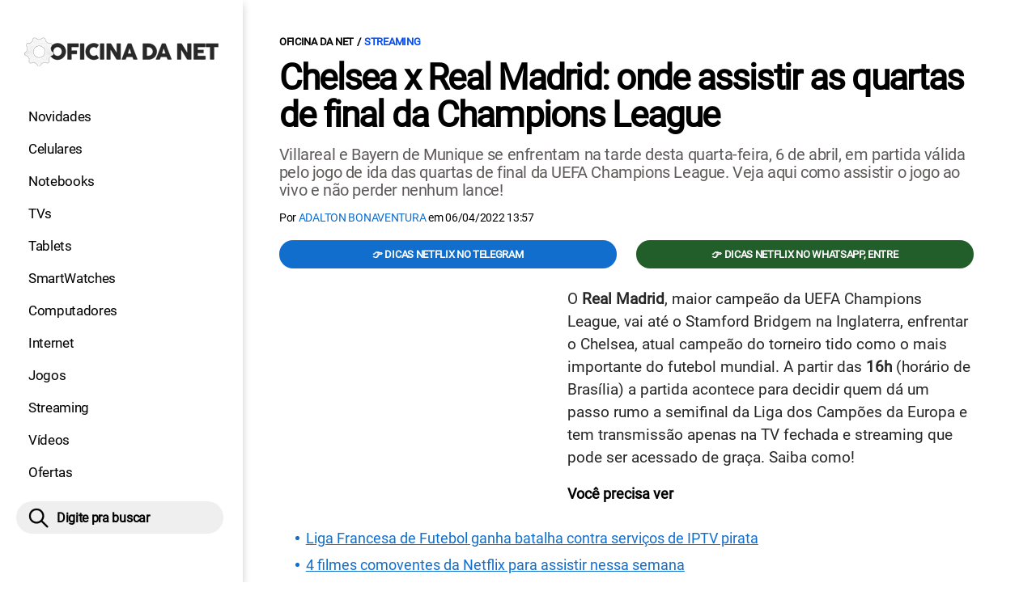

--- FILE ---
content_type: text/html; charset=UTF-8
request_url: https://www.oficinadanet.com.br/entretenimento/40461-chelsea-real-madrid-onde-assistir-champions-league
body_size: 10309
content:
<!DOCTYPE html>
<html lang="pt-BR">
    
        <head>
        <title>Chelsea x Real Madrid: onde assistir as quartas de final da Champions League</title>
        <meta charset="utf-8"><meta name="robots" content="noindex, nofollow">
        <meta name="description" content="Villareal e Bayern de Munique se enfrentam na tarde desta quarta-feira, 6 de abril, em partida válida pelo jogo de ida das quartas de final da UEFA Champions League. Veja aqui como assistir o jogo ao vivo e não perder nenhum lance!" />
        <meta name="keywords" content="Chelsea,Real Madrid,Champions LEague,entretenimento,futebol,Globo,Space,HBO Max,UEFA,streaming" />
        <meta name="viewport" content="width=device-width, initial-scale=1.0">
        <meta name="theme-color" content="#000">
        <meta property="fb:pages" content="276140207603" />
        <meta property="fb:app_id" content="209309632417494" />
        <link rel="manifest" href="https://www.oficinadanet.com.br/manifest.json">
        <link rel="alternate" type="application/rss+xml" title="Chelsea x Real Madrid: onde assistir as quartas de final da Champions League" href="https://www.oficinadanet.com.br/rss/geral" />
        <link rel="canonical" href="https://www.oficinadanet.com.br/entretenimento/40461-chelsea-real-madrid-onde-assistir-champions-league" />
        <link rel="icon" type="image/png" sizes="96x96" href="https://www.oficinadanet.com.br/template/imagem/logo/logo-96.png">
        <link rel="icon" type="image/png" sizes="48x48" href="https://www.oficinadanet.com.br/template/imagem/logo/logo-48.png">
        <link rel="icon" type="image/png" sizes="32x32" href="https://www.oficinadanet.com.br/template/imagem/logo/logo-32.png">
        <link rel="icon" type="image/png" sizes="16x16" href="https://www.oficinadanet.com.br/template/imagem/logo/logo-16.png"><meta property="og:image" content="https://www.oficinadanet.com.br/imagens/post/40461/chamada-chelsea-real-madrid.jpg" /><meta property="og:image:width" content="1400" /><meta property="og:image:height" content="788" /><meta property="og:image:alt" content="Chelsea x Real Madrid: onde assistir as quartas de final da Champions League" /><link rel="preconnect" href="https://www.googletagmanager.com"><link rel="preconnect" href="https://fonts.gstatic.com"><link rel="preconnect" href="https://fonts.googleapis.com"><link rel="preconnect" href="https://tm.jsuol.com.br"><link rel="preconnect" href="https://securepubads.g.doubleclick.net"><link rel="preconnect" href="https://c.amazon-adsystem.com"><link rel="preconnect" href="https://ajax.googleapis.com"><link rel="preconnect" href="https://analytics.google.com"><link rel="preconnect" href="https://www.googleadservices.com"><link rel="preconnect" href="https://i.ytimg.com"><link rel="preload" href="https://www.oficinadanet.com.br/template/m3/font/roboto/KFOmCnqEu92Fr1Mu4mxK.woff2" as="font" type="font/woff2" crossorigin>
            <script>
                const applicationServerKey = 'BJX8Rw2npfApIhpWy-3hPGZvdvdHECD4FLbylmtWsMgyUDgsOeP8R5K5E0SxCWxQ21rYmG7basOHXlDande8OgY';                
            </script><link rel="stylesheet preload" as="style" href="https://www.oficinadanet.com.br/template/css/style.css?v=5.76.2.45" ><link rel="stylesheet preload" as="style" href="https://www.oficinadanet.com.br/template/css/menu-site.css?v=5.76.2.45" ><link rel="stylesheet preload" as="style" href="https://www.oficinadanet.com.br/template/css/grid.css?v=5.76.2.45" ><link rel="stylesheet preload" as="style" href="https://www.oficinadanet.com.br/template/css/lista.css?v=5.76.2.45" ><link rel="stylesheet preload" as="style" href="https://www.oficinadanet.com.br/template/css/post.css?v=5.76.2.45" ><link rel="stylesheet preload" as="style" href="https://www.oficinadanet.com.br/template/m3/css/blc-related.css?v=5.76.2.45" ><link rel="stylesheet preload" as="style" href="https://www.oficinadanet.com.br/template/m3/css/pop-web-push.css?v=5.76.2.45" >
        <script>
            var tempoReload         = 1800;
            var currentUser         = null;
            var popUserDataText     = "Utilizamos cookies essenciais e tecnologias semelhantes de acordo com nossa <a href='https://www.oficinadanet.com.br/privacidade'>Política de Privacidade</a> e, ao continuar navegando, você concorda com estas condições.";
            var googletag           = googletag || {};
            
            googletag.cmd           = googletag.cmd || [];

            const siteName          = "Oficina da Net";
            const siteUrl           = "https://www.oficinadanet.com.br";
            const siteAuth          = "https://www.oficinadanet.com.br/auth";
            const siteApi           = "https://api.oficinadanet.com.br";
            const appId             = 4;
            const ajax_url          = "https://www.oficinadanet.com.br/ajax_oficina.php";
            const load_ico          = '<span class="load-ico"></span>';
            const searchPlaceholder = "Pesquise por notícias, reviews, smartphones";
            const searchPartnerPub  = "partner-pub-5305121862343092:6284145173";
        </script>
            <script>
                const m3Targeting = "entretenimento";
            </script>
            <!-- Google Tag Manager -->
            <script>
                document.addEventListener('DOMContentLoaded', function() {
                    setTimeout(function(){
                        (function(w,d,s,l,i){w[l]=w[l]||[];w[l].push({'gtm.start':
                        new Date().getTime(),event:'gtm.js'});var f=d.getElementsByTagName(s)[0],
                        j=d.createElement(s),dl=l!='dataLayer'?'&l='+l:'';j.async=true;
                        //j.src='https://www.googletagmanager.com/gtm.js?id='+i+dl;
                        j.setAttribute('data-src', 'https://www.googletagmanager.com/gtm.js?id='+i+dl);
                        f.parentNode.insertBefore(j,f);
                        })(window,document,'script','dataLayer','GTM-M3W2PSQ');
                    }, 0);
                });
            </script>
            <!-- End Google Tag Manager -->
            <script defer data-src="https://www.oficinadanet.com.br/template/m3/js/lazy/post.js?v=4.40.7.54"></script><script async data-src="https://www.oficinadanet.com.br/template/m3/js/lazy/webpush.js?v=4.40.7.54"></script><script async data-src="https://www.oficinadanet.com.br/template/m3/js/lazy/utils.js?v=4.40.7.54"></script><script async data-src="https://www.oficinadanet.com.br/template/m3/js/script.js?v=4.40.7.54"></script><script async data-src="https://www.oficinadanet.com.br/template/js/lazy/script.js?v=4.40.7.54"></script><script async data-src="https://tm.jsuol.com.br/modules/external/admanager/oficina_da_net_ads.js"></script>
            <script>
                (() => {
                    let loadEvents = totalScripts = totalScriptsCarregados = {};
                    let runSetAttrSrcScript = true;

                    function attrScriptCarregado(element, tipo = undefined) {
                        totalScriptsCarregados['full']++;
                        if (tipo != undefined) {
                            totalScriptsCarregados[tipo]++;
                            if (totalScripts[tipo] == totalScriptsCarregados[tipo]) {
                                window.dispatchEvent(loadEvents[tipo]);
                            }
                        }
                        if (totalScripts['full'] == totalScriptsCarregados['full']) {
                            window.dispatchEvent(loadEvents['full']);
                        }
                    }

                    function setAttrSrcScriptNormal(element) {
                        element.onload = () => {
                            attrScriptCarregado(element, 'async');
                        };
                        element.setAttribute('src', element.getAttribute('data-src'));
                    }

                    function setAttrSrcScriptDefer(element) {
                        return new Promise((resolve, reject) => {
                            element.onload = () => {
                                attrScriptCarregado(element);
                                resolve(element);
                            };
                            element.setAttribute('src', element.getAttribute('data-src'));
                        });
                    }

                    async function setAttrSrcScript() {
                        if (runSetAttrSrcScript == true) {

                            loadEvents = {
                                async: new Event('lazyLoadScript'),
                                full: new Event('lazyLoadScriptFull')
                            };
        
                            totalScripts = {
                                async: document.querySelectorAll('script[data-src]:not([defer])').length,
                                full: document.querySelectorAll('script[data-src]:not([defer])').length + document.querySelectorAll('script[data-src][defer]').length
                            };

                            totalScriptsCarregados = {
                                async: 0,
                                full: 0
                            };
                            
                            runSetAttrSrcScript = false;
                            let arrayScripts = document.querySelectorAll('script[data-src]:not([defer])');
                            for (let i = 0; i < arrayScripts.length; i++) {
                                setAttrSrcScriptNormal(arrayScripts[i]);
                            }
                            let arrayScriptsDefer = document.querySelectorAll('script[data-src][defer]');
                            for (let i = 0; i < arrayScriptsDefer.length; i++) {
                                let element = arrayScriptsDefer[i];
                                await setAttrSrcScriptDefer(element);
                            }
                        }
                    }

                    window.addEventListener('mousemove', setAttrSrcScript);
                    window.addEventListener('focus', setAttrSrcScript);
                    window.addEventListener('scroll', setAttrSrcScript);
                    window.addEventListener('touchstart', setAttrSrcScript);
                    window.addEventListener('touchmove', setAttrSrcScript);
                })();
            </script>
    <script type="text/javascript">
        (function () {
            window.universal_variable = window.universal_variable || {};
            window.universal_variable.dfp = window.universal_variable.dfp || {};
            window.uolads = window.uolads || [];
        })();
    </script>
    <script type="text/javascript" data-src="//tm.jsuol.com.br/uoltm.js?id=ve3wwj" async></script>
    
    <!-- Google tag (gtag.js) -->
    <script async src="https://www.googletagmanager.com/gtag/js?id=AW-17534174776">
    </script>
    <script>
      window.dataLayer = window.dataLayer || [];
      function gtag(){dataLayer.push(arguments);}
      gtag("js", new Date());

      gtag("config", "AW-17534174776");
    </script>
    
            <script type="application/ld+json">
                {"@context":"https://schema.org/","@graph":[{"@type":"Organization","@id":"https://www.oficinadanet.com.br#organization","name":"Oficina da Net","url":"https://www.oficinadanet.com.br","logo":{"@type":"ImageObject","@id":"https://www.oficinadanet.com.br#logo","url":"https://www.oficinadanet.com.br/template/imagem/logo/logo-256.png","width":256,"height":256,"caption":"Oficina da Net"},"image":{"@id":"https://www.oficinadanet.com.br#logo"},"sameAs":["https://www.facebook.com/oficinadanet","https://twitter.com/OficinadaNet","https://www.instagram.com/oficinadanetoficial","https://www.youtube.com/oficinadanet"]},{"@type":"WebSite","@id":"https://www.oficinadanet.com.br#website","name":"Oficina da Net","url":"https://www.oficinadanet.com.br","publisher":{"@id":"https://www.oficinadanet.com.br#organization"},"potentialAction":{"@type":"SearchAction","target":"https://www.oficinadanet.com.br/index.php?acao=busca&q={search_term_string}","query-input":"required name=search_term_string"}},{"@type":"ImageObject","@id":"https://www.oficinadanet.com.br/entretenimento/40461-chelsea-real-madrid-onde-assistir-champions-league#primaryimage","inLanguage":"pt-BR","url":"https://www.oficinadanet.com.br/imagens/post/40461/chamada-chelsea-real-madrid.jpg","contentUrl":"https://www.oficinadanet.com.br/imagens/post/40461/chamada-chelsea-real-madrid.jpg","width":1400,"height":788},{"@type":"WebPage","@id":"https://www.oficinadanet.com.br/entretenimento/40461-chelsea-real-madrid-onde-assistir-champions-league#webpage","name":"Chelsea x Real Madrid: onde assistir as quartas de final da Champions League","url":"https://www.oficinadanet.com.br/entretenimento/40461-chelsea-real-madrid-onde-assistir-champions-league","inLanguage":"pt-BR","isPartOf":{"@id":"https://www.oficinadanet.com.br#website"},"primaryImageOfPage":{"@id":"https://www.oficinadanet.com.br/entretenimento/40461-chelsea-real-madrid-onde-assistir-champions-league#primaryimage"}},{"@type":"BreadcrumbList","@id":"https://www.oficinadanet.com.br/entretenimento/40461-chelsea-real-madrid-onde-assistir-champions-league#breadcrumb","itemListElement":[[{"@type":"ListItem","position":0,"item":{"@type":"WebPage","@id":"https://www.oficinadanet.com.br","url":"https://www.oficinadanet.com.br","name":"Oficina da Net"}},{"@type":"ListItem","position":1,"item":{"@type":"WebPage","@id":"https://www.oficinadanet.com.br/entretenimento","url":"https://www.oficinadanet.com.br/entretenimento","name":"Streaming"}}]]},{"@type":"NewsArticle","@id":"https://www.oficinadanet.com.br/entretenimento/40461-chelsea-real-madrid-onde-assistir-champions-league#article","articleSection":"Streaming","isPartOf":{"@id":"https://www.oficinadanet.com.br/entretenimento/40461-chelsea-real-madrid-onde-assistir-champions-league#webpage"},"mainEntityOfPage":"https://www.oficinadanet.com.br/entretenimento/40461-chelsea-real-madrid-onde-assistir-champions-league#webpage","publisher":{"@id":"https://www.oficinadanet.com.br#organization"},"headline":"Chelsea x Real Madrid: onde assistir as quartas de final da Champions League","image":{"@type":"ImageObject","url":"https://www.oficinadanet.com.br/imagens/post/40461/chamada-chelsea-real-madrid.jpg","width":1400,"height":788},"datePublished":"2022-04-06T13:57:00-03:00","dateModified":"2022-04-06T13:57:00-03:00","alternativeHeadline":"Chelsea x Real Madrid: onde assistir as quartas de final da Champions League","thumbnailUrl":"https://www.oficinadanet.com.br/imagens/post/40461/chamada-chelsea-real-madrid.jpg","author":{"@type":"Person","@id":"https://www.oficinadanet.com.br/sobre/adalton-bonaventura#author","name":"Adalton Bonaventura","description":"Jornalista especializado em tecnologia h\u00e1 cerca de 14 anos, escreve textos, mat\u00e9rias, artigos, colunas, reviews e cobertura de eventos. Tem expertise em smartphones, notebooks, aplicativos e IPTV. Jornalista registrado sob n\u00ba 0023105/MG. ","url":"https://www.oficinadanet.com.br/sobre/adalton-bonaventura","sameAs":["https://www.facebook.com/dalton.souza.3154","https://www.twitter.com/eubonatech","https://www.instagram.com/eubonatech"],"image":{"@type":"ImageObject","@id":"https://www.oficinadanet.com.br#personlogo","url":"https://www.oficinadanet.com.br/imagens/adm_usuario/4367/adalton-3.jpg","caption":"Adalton Bonaventura"}},"description":"Villareal e Bayern de Munique se enfrentam na tarde desta quarta-feira, 6 de abril, em partida v\u00e1lida pelo jogo de ida das quartas de final da UEFA Champions League. Veja aqui como assistir o jogo ao vivo e n\u00e3o perder nenhum lance!","commentCount":0,"keywords":"Chelsea,Real Madrid,Champions LEague,entretenimento,futebol,Globo,Space,HBO Max,UEFA,streaming","isAccessibleForFree":true}]}
             </script>
        <meta property="og:type" content="article" />
        <meta property="og:site_name" content="Oficina da Net" />
        <meta property="og:title" content="Chelsea x Real Madrid: onde assistir as quartas de final da Champions League" />
        <meta property="og:description" content="Villareal e Bayern de Munique se enfrentam na tarde desta quarta-feira, 6 de abril, em partida válida pelo jogo de ida das quartas de final da UEFA Champions League. Veja aqui como assistir o jogo ao vivo e não perder nenhum lance!" />
        <meta property="og:url" content="https://www.oficinadanet.com.br/entretenimento/40461-chelsea-real-madrid-onde-assistir-champions-league" />
        <meta property="article:publisher" content="https://www.facebook.com/oficinadanet" />
        <meta property="article:tag" content="Chelsea,Real Madrid,Champions LEague,entretenimento,futebol,Globo,Space,HBO Max,UEFA,streaming">
        <meta name="twitter:card" content="summary_large_image" />
        <meta name="twitter:title" content="Chelsea x Real Madrid: onde assistir as quartas de final da Champions League" />
        <meta name="twitter:image" content="https://www.oficinadanet.com.br/imagens/post/40461/chamada-chelsea-real-madrid.jpg" />
        <meta name="twitter:site" content="@oficinadanet" />
        <meta name="twitter:description" content="Villareal e Bayern de Munique se enfrentam na tarde desta quarta-feira, 6 de abril, em partida válida pelo jogo de ida das quartas de final da UEFA Champions League. Veja aqui como assistir o jogo ao vivo e não perder nenhum lance!" />

        <link rel="image_src" href="https://www.oficinadanet.com.br/imagens/post/40461/chamada-chelsea-real-madrid.jpg" />
        </head>
        <body data-hash="9c4da88502c04a849e161852b21dd372" >
            <main id="main" class="center-content" tabindex="0" aria-label="Conteúdo principal">
<header id="header">
    <div class="container p-lg-0">
        <div class="row">
            <div class="col-8 p-0 p-lg-3 col-lg-12 order-2 order-lg-1">
        <div class="logo logo" >
            <a href="https://www.oficinadanet.com.br" ><img loading="lazy" srcset="https://www.oficinadanet.com.br/template/imagem/logo/logo.png 1x, https://www.oficinadanet.com.br/template/imagem/logo/logo-2x.png 2x" width="240" height="45"  class="img " src="https://www.oficinadanet.com.br/template/imagem/logo/logo.png" alt="Oficina da Net" title="Oficina da Net" />
            </a>
        </div>
            </div>
            <div class="col-2 col-lg-12 order-1 order-lg-2">
                <label for="695d332983bfe" class="d-block" aria-label="Menu">
                    <img aria-label="Menu" class="toggle-active header-nav" src="https://www.oficinadanet.com.br/template/imagem/ico/menu-sm.png" srcset="https://www.oficinadanet.com.br/template/imagem/ico/menu-sm.png 1x, https://www.oficinadanet.com.br/template/imagem/ico/menu-sm-2x.png 2x" loading="lazy" alt="Menu" />
                </label>
                <input class="menu-is-visible d-none" type="checkbox" id="695d332983bfe" >
                <div class="menu-wrapper header-nav" id="sidebar-header-nav" >
                    <label for="695d332983bfe" class="close-menu-css" aria-label="Fechar menu">
                        <img width="25" height="25" aria-label="Fechar menu" class="close toggle-active" src="https://www.oficinadanet.com.br/template/imagem/ico/close-sm.png" srcset="https://www.oficinadanet.com.br/template/imagem/ico/close-sm.png 1x, https://www.oficinadanet.com.br/template/imagem/ico/close-sm-2x.png 2x" loading="lazy" alt="Fechar menu" />
                    </label>
                    <ul class="header-nav main-nav" ><li><a class="nav-item tg-menu" href="/novidades" >Novidades</a></li><li><a class="nav-item tg-menu" href="/smartphones" >Celulares</a></li><li><a class="nav-item tg-menu" href="/notebooks" >Notebooks</a></li><li><a class="nav-item tg-menu" href="/smarttvs" >TVs</a></li><li><a class="nav-item tg-menu" href="/tablets" >Tablets</a></li><li><a class="nav-item tg-menu" href="/smartwatches" >SmartWatches</a></li><li><a class="nav-item tg-menu" href="/computadores" >Computadores</a></li><li><a class="nav-item tg-menu" href="/internet" >Internet</a></li><li><a class="nav-item tg-menu" href="/games" >Jogos</a></li><li><a class="nav-item tg-menu" href="/entretenimento" >Streaming</a></li><li><a class="nav-item tg-menu" href="https://www.oficinadanet.com.br/go/youtube" >Vídeos</a></li><li><a class="nav-item tg-menu" href="/ofertas" >Ofertas</a></li></ul>
                </div>
            </div>
            <div class="col-2 col-lg-12 pe-lg-3 order-3 header-busca">
                <div class="d-block mt-lg-3 mb-lg-4 position-relative">
                    <span id="busca-form-desktop" class="header-search lupa-sm d-none d-lg-block"></span>
                    <label class="d-block d-lg-none" for="695d37ae65715" >
                        <img width="25" height="25" class="busca-button toggle-active header-search d-block" src="https://www.oficinadanet.com.br/template/imagem/ico/lupa-sm.png" srcset="https://www.oficinadanet.com.br/template/imagem/ico/lupa-sm.png 1x, https://www.oficinadanet.com.br/template/imagem/ico/lupa-sm-2x.png 2x" loading="lazy" alt="Busca" />
                    </label>
                    <input class="busca-is-visible d-none" id="695d37ae65715" type="checkbox" >
                    <div id="busca-form" class="busca"><div class="gcse-searchbox-only" data-resultsUrl="https://www.oficinadanet.com.br/index.php?acao=busca" ></div></div>
                    <label class="busca-overlay" for="695d37ae65715" ></label>
                </div>
            </div>
        </div>
    </div>
</header><div class="wrap-dw-slot-ad "><div class="dw-slot-ad" id="gpt_unit_/6524261/ON-INTERSTITIAL_0"></div></div>
<article>
    <section class="container container-center container-post padding-main">
        <div class="row">
            <div class="col-12">
        <ul class="breadcrumb"><li><a href="https://www.oficinadanet.com.br">Oficina da Net</a></li><li><a href="https://www.oficinadanet.com.br/entretenimento">Streaming</a></li>
        </ul>
                <div class="post-details">
                    <h1 class="title"><a class="title" rel="bookmark" title="Chelsea x Real Madrid: onde assistir as quartas de final da Champions League" href="https://www.oficinadanet.com.br/entretenimento/40461-chelsea-real-madrid-onde-assistir-champions-league">Chelsea x Real Madrid: onde assistir as quartas de final da Champions League</a></h1>
                    <p class="description">Villareal e Bayern de Munique se enfrentam na tarde desta quarta-feira, 6 de abril, em partida válida pelo jogo de ida das quartas de final da UEFA Champions League. Veja aqui como assistir o jogo ao vivo e não perder nenhum lance!</p>
                    <div class="post-info">
                        <div class="text">
                            <div class="info autor">Por <a href="https://www.oficinadanet.com.br/sobre/adalton-bonaventura" title="Posts de Adalton Bonaventura" rel="author" >Adalton Bonaventura</a> em <time datetime="2022-04-06 13:57:00">06/04/2022 13:57</time></div>
                        </div>
                    </div>
                </div>
            </div>
            <div class="col-xxl-8 pe-xxl-5 order-1">
                <div class="row no-gutters">
                    <div class="col-12 post-capa">
                    </div>
                        <div class="col-12 mb-2 bg-social">
                <div class="row text-center btn-social bg-social" >
                    <div class="col-md-6 mb-3" ><a target="_blank" rel="nofollow noreferrer noopener" class="d-block button button-primary telegram" href="https://t.me/oficinadanetflix" >👉 Dicas Netflix no Telegram</a></div><div class="col-md-6 mb-3" ><a target="_blank" rel="nofollow noreferrer noopener" class="d-block button button-primary whatsapp" href="https://www.oficinadanet.com.br/go/whatsappflix" >👉 Dicas Netflix no WhatsApp, entre</a></div>
                </div>
                        </div>
                    <div id="post-texto" class="col-12 post-texto">
        <div class="post-content">
            
            <div class="content p402_premium">
                <div class="wrap-dw-slot-ad banner-336x280"><div class="dw-slot-ad" id="div-gpt-ad-1581956779814-0"></div></div><p>O <strong>Real Madrid</strong>, maior campeão da UEFA Champions League, vai até o Stamford Bridgem na Inglaterra, enfrentar o Chelsea, atual campeão do torneiro tido como o mais importante do futebol mundial. A partir das <strong>16h</strong> (horário de Brasília) a partida acontece para decidir quem dá um passo rumo a semifinal da Liga dos Campões da Europa e tem transmissão apenas na TV fechada e streaming que pode ser acessado de graça. Saiba como!</p>
 
            <div class="conteudo_related p402_hide">
                    <div class="related_title" >Você precisa ver</div>
                    <ul class="relatedid_695d37ae64cda list_related id_multiple"><li><a class="title mb-2 tg-rel-interno" href="https://www.oficinadanet.com.br/smarttvs/40312-liga-francesa-futebol-batalha-contra-servicos-iptv-pirata">Liga Francesa de Futebol ganha batalha contra serviços de IPTV pirata</a></li><li><a class="title mb-2 tg-rel-interno" href="https://www.oficinadanet.com.br/netflix/40239-4-filmes-comoventes-netflix">4 filmes comoventes da Netflix para assistir nessa semana</a></li>
                    </ul>
            </div>
<h2>Chelsea x Real Madrid: onde assistir o jogo ao vivo</h2>
<h3>Quando?</h3>
<ul>
<li>Quarta-feira, 6 de abril de 2022, às 16h (horário de Brasília)</li>
</ul>
<h3>Onde?</h3>
<ul>
<li>Stamford Bridge, na Inglaterra</li>
</ul>
<h3>Competição</h3>
<ul>
<li>Jodo de ida das quartas de final da Liga dos Campeões 2022</li>
</ul>
 <div class="wrap-dw-slot-ad banner-336x280 auto"><div class="dw-slot-ad" id="div-gpt-ad-1581957253011-0"></div></div>
<h3>Onde assistir?</h3>
<p>Vale lembrar que os direitos de transmissão da atual edição da UEFA Champions League foram comprados pelo Grupo Turner, que divide os jogos entre a TNT Sports e o Space, além da <a class="lib tg-lib" href="https://www.oficinadanet.com.br/hbo-max">HBO Max</a>. O SBT também comprou parte dos direitos do campeonato, mas não trasnsmite os jogos desta quarta (6).</p>
<p>O duelo entre Chelsea e Real Madrid pelas quartas de final da UEFA Champions League, terá transmissão ao vivo na TV fechada pela <strong>TNT Sports</strong> (TV fechada) e pela<strong> HBO Max</strong> (streaming).</p>
<p>O serviço HBO MAX faz a transmissão de todos os jogos da Champions League e está disponível no seguintes <a class="lib tg-lib" href="https://www.oficinadanet.com.br/planos">planos</a>:<div class="wrap-dw-slot-ad banner-video-area m-auto"><div class="dw-slot-ad" id="banner-video-area"></div></div></p>
<ul>
<li><strong>Mobile mensal:</strong> o preço do <a class="tg-link-manual" href="https://www.oficinadanet.com.br/hbo-max">HBO Max</a> fica em R$ 19,90/mês;</li>
<li><strong>Mobile trimestral:</strong> o valor sai a R$ 54,90/3 meses;</li>
<li><strong>Mobile anual:</strong> assinar o HBO sai a R$ 169,90/12 meses;</li>
<li><strong>Multitelas mensal:</strong> o valor fica em R$ R$ 27,90/mês;</li>
<li><strong>Multitelas trimestral: </strong>o HBO Max custa R$ 74,90/3 meses;</li>
<li><strong>Multitelas anual: </strong>o preço do HBO Max Brasil fica em R$ R$ 239,90/12 meses.</li>
</ul>
<p>Em todos eles, você pode assistir aos jogos da <strong>UEFA Champions League</strong>, algumas partidas exclusivas do <strong>Paulistão 2022</strong>, além da <strong>Liga das Nações da UEFA</strong> e das<strong> Eliminatórias Europeias para a Copa do Mundo 2022</strong>. Até o ano passado, a Turner, empresa que administra a plataforma, obtinha também os direitos do Brasileirão para as partidas de Palmeiras, Santos, Athletico Paranaense, Juventude, Bahia, Ceará e Fortaleza, que deixaram de ser exibidas na HBO Max a partir deste ano.</p>
<p>Além de todo esse conteúdo esportivo, é possível acessar um amplo catálogo de <a class="tg-link-manual" href="https://www.oficinadanet.com.br/netflix2018/23817-os-melhores-filmes-para-assistir-na-netflix-em-2018">filmes</a>, <a class="tg-link-manual" href="https://www.oficinadanet.com.br/netflix/23416-as-40-melhores-series-para-assistir-na-netflix-em-2018">séries</a> e outras produções originais dos estúdios HBO, Max Originals, Warner Bros., Cartoon Network e DC Comics. O aplicativo do HBO Max está disponível na <a class="tg-link-manual" href="https://www.oficinadanet.com.br/google">Google</a> <a class="lib tg-lib" href="https://www.oficinadanet.com.br/google/53030-google-play">Play Store</a>, App Store, <a class="tg-link-manual" href="https://www.oficinadanet.com.br/smarttvs/33189-roku-express-review">Roku</a>, <a class="tg-link-manual" href="https://www.oficinadanet.com.br/samsung">Samsung</a> TV etc, seja pelos celulares <a class="tg-link-manual" href="https://www.oficinadanet.com.br/android">Android</a> e iOS ou em televisões compatíveis com tais serviços.</p>
<p><div class="wrap-dw-slot-ad banner-336x280 auto"><div class="dw-slot-ad" id="div-gpt-ad-1581957253011-2"></div></div></p>
<h2>HBO Max grátis</h2>
<p>Assim como vários streamings, o HBO Max oferece sete dias grátis de degustação. Se ainda não tem certeza sobre assinar a plataforma, esta pode ser uma opção interessante, e pode ser bem vinda para assistir o conteúdo que você tanto quer, sem pagar nada por isso e de forma legal. Lembre-se apenas de cancelar o HBO Max — <a class="tg-link-manual" href="https://www.oficinadanet.com.br/entretenimento/37325-como-cancelar-hbo-max">o que, inclusive, já ensinamos por aqui</a> — dentro do prazo caso opte por não seguir com o serviço.</p>
<p>Como um extra, veja abaixo as prováveis escalações dos dois times de acordo com o site <em><a href="https://www.minhatorcida.com.br/chelsea-x-real-madrid-onde-assistir-transmissao-ao-vivo-quartas-final-champions-league-2022" class="tg-link-manual"     rel="nofollow  noopener"target="_blank">Minha Torcida</a></em>:</p>
<p>O atual cammpeão da Liga dos Campeões e também do Mundial de Clubes, deve vir a campo escalado da seguindo forma: <strong>Mendy; Christensen, Thiago Silva e Rüdiger; Azpilicueta, Kanté, Jorginho, Kovacic e Marcos Alonso; Havertz e Pulisic (Timo Werner)</strong><strong>.</strong></p>
<p>Já o Real Madrid, time comandado por Carlo Ancelotti, celebra a volta de Casimiro que não jogou a partida de volta contra o PSG na última fase. Com isso, a escalação dos galáticos deve ser a seguinte: <strong>Courtois; Carvajal, Éder Militão, Alaba e Mendy; Casemiro, Toni Kroos e Modric; Vinicius Jr. , Benzema e Rodrygo (Asensio).</strong></p>
<p><em>Fonte: <a href="https://www.minhatorcida.com.br/chelsea-x-real-madrid-onde-assistir-transmissao-ao-vivo-quartas-final-champions-league-2022" class="tg-link-manual"     rel="nofollow  noopener"target="_blank">Minha Torcida</a></em></p> 
            
            </div>
        </div>
            <div class="post-tags">
                <ul class="nav-tag my-3"><li><a class="tg-nav-bar simple" href="https://www.oficinadanet.com.br/entretenimento" >Streaming</a></li><li><a class="tg-nav-bar simple" href="https://www.oficinadanet.com.br/hbo-max" >HBO Max</a></li>
                </ul>
            </div>
                <div class="row text-center btn-social bg-social" >
                    <div class="col-md-6 mb-3" ><a target="_blank" rel="nofollow noreferrer noopener" class="d-block button button-primary telegram" href="https://t.me/oficinadanetflix" >👉 Dicas Netflix no Telegram</a></div><div class="col-md-6 mb-3" ><a target="_blank" rel="nofollow noreferrer noopener" class="d-block button button-primary whatsapp" href="https://www.oficinadanet.com.br/go/whatsappflix" >👉 Dicas Netflix no WhatsApp, entre</a></div>
                </div>
                    </div>
                </div>
            </div>
            <aside class="col-xxl-4 pe-xxl-5 mt-3 mt-xxl-0 order-3 order-xxl-2 post-sidebar">
    <div class="col-12 my-2 mb-4">  
        <div class="section-title"><a href="https://www.oficinadanet.com.br/entretenimento">Streaming</a></div>
        <div class="menu-post p-2">
        <div class="row">
            <ul class="menu-pdr page-list-menu main-nav"><li><a class="nav-item tg-menu" href="https://www.oficinadanet.com.br/melhores/44902-filmes">Melhores filmes</a></li><li><a class="nav-item tg-menu" href="/netflix">Netflix</a></li><li><a class="nav-item tg-menu" href="/amazon-prime-video">Amazon Prime Video</a></li><li><a class="nav-item tg-menu" href="/disney-plus">Disney+</a></li><li><a class="nav-item tg-menu" href="/hbo-max">MAX</a></li><li><a class="nav-item tg-menu" href="https://www.oficinadanet.com.br/entretenimento/31715-assistir-filmes-online-gratis-os-melhores-sites-em-2020">Filmes online grátis</a></li><li><a class="nav-item tg-menu" href="/iptv">IPTV</a></li>        
            </ul>
        </div>
        </div>
    </div>
    <div class="call-block mb-4 bg-social" style="text-align:center; padding:20px; border-radius:1px; background:#f9fafc;">
        <p style="font-size:18px;">
            🟢 Entre no <b>Oficina da Net no WhatsApp</b> e receba 
            as melhores ofertas, lançamentos e notícias de smartphones e tecnologia!
        </p>

        <a target="_blank" 
            href="https://www.oficinadanet.com.br/go/whatsapp" 
            class="button button-secondary" 
            style="display:inline-block; margin-top:16px; font-weight:bold; padding:14px 28px; border-radius:50px; text-decoration:none; font-size:16px; box-shadow:0 3px 8px rgba(0,0,0,0.1); transition:all 0.2s;">
            👉 Entrar no WhatsApp 👈
        </a>
    </div>
    <div class="banner-side-out"><div class="wrap-dw-slot-ad banner-300x600 sticky"><div class="dw-slot-ad" id="div-gpt-ad-1581959153599-0"></div></div></div>
            </aside>
            <div class="col-xxl-8 pe-xxl-5 order-2 order-xxl-3"><div class="section-title my-4"><span>Relacionados</span></div>
                <div class="row relacionados lst-main " >
                        <div class="list-item min col-md-6 col-lg-12 col-xl-6 col-xxl-12 mb-4" ><a class="image round-min" href="https://www.oficinadanet.com.br/smarttvs/37307-melhores-iptv-gratis-pagos-brasil" ><img loading="lazy" srcset="https://www.oficinadanet.com.br/media/post/37307/142/chamada-servicos-iptv-no-brasil.jpg 142w, https://www.oficinadanet.com.br/media/post/37307/284/chamada-servicos-iptv-no-brasil.jpg 2x, https://www.oficinadanet.com.br/media/post/37307/230/chamada-servicos-iptv-no-brasil.jpg 230w"sizes="(min-width: 992px) 230px, (min-width: 768px) 142px, (min-width: 576px) 142px,  142px" width="142" height="80"  class="img round-min" src="https://www.oficinadanet.com.br/media/post/37307/142/chamada-servicos-iptv-no-brasil.jpg" alt="13 melhores serviços de IPTV grátis e pagos no Brasil" title="13 melhores serviços de IPTV grátis e pagos no Brasil" /></a><div class="info d-block" ><span class="chamada cartola" ><span>LISTA COMPLETA!</span></span><h2 ><a class="title tg-rel-bottom" href="https://www.oficinadanet.com.br/smarttvs/37307-melhores-iptv-gratis-pagos-brasil" >13 melhores serviços de IPTV grátis e pagos no Brasil</a></h2><p class="description d-none" >Se você procura por canais de IPTV grátis ou pagos, se liga nessa lista com os melhores serviços de 2025.</p></div>
                        </div>
                        <div class="list-item min col-md-6 col-lg-12 col-xl-6 col-xxl-12 mb-4" ><a class="image round-min" href="https://www.oficinadanet.com.br/entretenimento/40460-villareal-bayern-de-munique-champions-league-onde-assistir" ><img loading="lazy" srcset="https://www.oficinadanet.com.br/media/post/40460/142/chamada-villareal-bayern.jpg 142w, https://www.oficinadanet.com.br/media/post/40460/284/chamada-villareal-bayern.jpg 2x, https://www.oficinadanet.com.br/media/post/40460/230/chamada-villareal-bayern.jpg 230w"sizes="(min-width: 992px) 230px, (min-width: 768px) 142px, (min-width: 576px) 142px,  142px" width="142" height="80"  class="img round-min" src="https://www.oficinadanet.com.br/media/post/40460/142/chamada-villareal-bayern.jpg" alt="Villareal x Bayern de Munique - Champions League: onde assistir ao vivo" title="Villareal x Bayern de Munique - Champions League: onde assistir ao vivo" /></a><div class="info d-block" ><span class="chamada cartola" ><span>Dia de Champions</span></span><h2 ><a class="title tg-rel-bottom" href="https://www.oficinadanet.com.br/entretenimento/40460-villareal-bayern-de-munique-champions-league-onde-assistir" >Villareal x Bayern de Munique - Champions League: onde assistir ao vivo</a></h2><p class="description d-none" >Villareal e Bayern de Munique se enfrentam na tarde desta quarta-feira, 6 de abril, em partida válida pelo jogo de ida das quartas de final da UEFA Champions League. Veja aqui como assistir o jogo ao vivo e não perder nenhum lance!</p></div>
                        </div>
                        <div class="list-item min col-md-6 col-lg-12 col-xl-6 col-xxl-12 mb-4" ><a class="image round-min" href="https://www.oficinadanet.com.br/entretenimento/66683-jogos-de-hoje-06-01-2026-onde-assistir" ><img loading="lazy" srcset="https://www.oficinadanet.com.br/media/post/66683/142/futebol-ao-vivo-2.jpg 142w, https://www.oficinadanet.com.br/media/post/66683/284/futebol-ao-vivo-2.jpg 2x, https://www.oficinadanet.com.br/media/post/66683/230/futebol-ao-vivo-2.jpg 230w"sizes="(min-width: 992px) 230px, (min-width: 768px) 142px, (min-width: 576px) 142px,  142px" width="142" height="80"  class="img round-min" src="https://www.oficinadanet.com.br/media/post/66683/142/futebol-ao-vivo-2.jpg" alt="Jogos de hoje, terça (06/01): onde assistir futebol ao vivo na TV e internet" title="Jogos de hoje, terça (06/01): onde assistir futebol ao vivo na TV e internet" /></a><div class="info d-block" ><span class="categoria cartola" ><a href="https://www.oficinadanet.com.br/entretenimento">Streaming</a></span><h2 ><a class="title tg-rel-bottom" href="https://www.oficinadanet.com.br/entretenimento/66683-jogos-de-hoje-06-01-2026-onde-assistir" >Jogos de hoje, terça (06/01): onde assistir futebol ao vivo na TV e internet</a></h2><p class="description d-none" >Veja agora a lista dos jogos nesta terça-feira, 06/01/2026, com jogos da Copa Africana de Nações, estaduais pelo Brasil e a Copinha</p></div>
                        </div>
                </div>
            </div>
        </div>
    </section>
</article>
    <div class="container container-center padding-main">
            <div class="row">
                <div class="col-12 my-2 px-2">
                    <b>Assuntos em alta:</b>
                    <ul class="nav-tag my-3"><li><a class="tg-nav-bar simple" href="/oneui8">One Ui 8</a></li><li><a class="tg-nav-bar simple" href="/apple">Apple</a></li><li><a class="tg-nav-bar simple" href="/google">Google</a></li><li><a class="tg-nav-bar simple" href="/motorola">Motorola</a></li><li><a class="tg-nav-bar simple" href="/samsung">Samsung</a></li><li><a class="tg-nav-bar simple" href="/xiaomi">Xiaomi</a></li><li><a class="tg-nav-bar simple" href="/entretenimento/59175-filmes-confirmados-2025">Filmes 2025</a></li><li><a class="tg-nav-bar simple" href="https://www.oficinadanet.com.br/android16">Android 16</a></li>        
                    </ul>
                </div>
            </div>
        <div class="col-12 my-2"><div class=" mb-xl-5">
                <div class="row destaques_geral lst-default " >
                        <div class="list-item min col-11 col-md-6 col-xl-3 mb-4 ps-md-3" ><a class="image round-min" href="https://www.oficinadanet.com.br/iptv/58695-top-melhores-iptv" ><img loading="lazy" srcset="https://www.oficinadanet.com.br/media/post/58695/142/top-10-melhores-iptv-para-usar-em-2025.jpg 142w, https://www.oficinadanet.com.br/media/post/58695/284/top-10-melhores-iptv-para-usar-em-2025.jpg 2x, https://www.oficinadanet.com.br/media/post/58695/329/top-10-melhores-iptv-para-usar-em-2025.jpg 329w, https://www.oficinadanet.com.br/media/post/58695/267/top-10-melhores-iptv-para-usar-em-2025.jpg 267w"sizes="(min-width: 1200px) 267px, (min-width: 992px) 329px, (min-width: 768px) 142px, (min-width: 576px) 142px,  142px" width="142" height="80"  class="img round-min" src="https://www.oficinadanet.com.br/media/post/58695/142/top-10-melhores-iptv-para-usar-em-2025.jpg" alt="TOP 10 melhores IPTV para usar em janeiro de 2026" title="TOP 10 melhores IPTV para usar em janeiro de 2026" /></a><div class="info d-block" ><span class="chamada cartola" ><span>MELHORES IPTV</span></span><h2 ><a class="title title-min" href="https://www.oficinadanet.com.br/iptv/58695-top-melhores-iptv" >TOP 10 melhores IPTV para usar em janeiro de 2026</a></h2></div>
                        </div>
                        <div class="list-item min col-11 col-md-6 col-xl-3 mb-4 ps-md-3" ><a class="image round-min" href="https://www.oficinadanet.com.br/iptv/63719-melhores-tv-box-iptv-sem-travamentos" ><img loading="lazy" srcset="https://www.oficinadanet.com.br/media/post/63719/142/8-melhores-tv-box-legalizados-para-assistir-iptv-em-janeiro-de-2026.jpg 142w, https://www.oficinadanet.com.br/media/post/63719/284/8-melhores-tv-box-legalizados-para-assistir-iptv-em-janeiro-de-2026.jpg 2x, https://www.oficinadanet.com.br/media/post/63719/329/8-melhores-tv-box-legalizados-para-assistir-iptv-em-janeiro-de-2026.jpg 329w, https://www.oficinadanet.com.br/media/post/63719/267/8-melhores-tv-box-legalizados-para-assistir-iptv-em-janeiro-de-2026.jpg 267w"sizes="(min-width: 1200px) 267px, (min-width: 992px) 329px, (min-width: 768px) 142px, (min-width: 576px) 142px,  142px" width="142" height="80"  class="img round-min" src="https://www.oficinadanet.com.br/media/post/63719/142/8-melhores-tv-box-legalizados-para-assistir-iptv-em-janeiro-de-2026.jpg" alt="8 melhores TV Box legalizados para assistir IPTV em janeiro de 2026" title="8 melhores TV Box legalizados para assistir IPTV em janeiro de 2026" /></a><div class="info d-block" ><span class="chamada cartola" ><span>MELHORES TV BOX</span></span><h2 ><a class="title title-min" href="https://www.oficinadanet.com.br/iptv/63719-melhores-tv-box-iptv-sem-travamentos" >8 melhores TV Box legalizados para assistir IPTV em janeiro de 2026</a></h2></div>
                        </div>
                        <div class="list-item min col-11 col-md-6 col-xl-3 mb-4 ps-md-3" ><a class="image round-min" href="https://www.oficinadanet.com.br/games/35608-melhores-jogos-para-android" ><img loading="lazy" srcset="https://www.oficinadanet.com.br/media/post/35608/142/android-games.jpg 142w, https://www.oficinadanet.com.br/media/post/35608/284/android-games.jpg 2x, https://www.oficinadanet.com.br/media/post/35608/329/android-games.jpg 329w, https://www.oficinadanet.com.br/media/post/35608/267/android-games.jpg 267w"sizes="(min-width: 1200px) 267px, (min-width: 992px) 329px, (min-width: 768px) 142px, (min-width: 576px) 142px,  142px" width="142" height="80"  class="img round-min" src="https://www.oficinadanet.com.br/media/post/35608/142/android-games.jpg" alt="21 melhores jogos para Android em 2026" title="21 melhores jogos para Android em 2026" /></a><div class="info d-block" ><span class="chamada cartola" ><span>MELHORES JOGOS ANDROID</span></span><h2 ><a class="title title-min" href="https://www.oficinadanet.com.br/games/35608-melhores-jogos-para-android" >21 melhores jogos para Android em 2026</a></h2></div>
                        </div>
                        <div class="list-item min col-11 col-md-6 col-xl-3 mb-4 ps-md-3" ><a class="image round-min" href="https://www.oficinadanet.com.br/android/23094-os-5-melhores-emuladores-de-android-para-o-pc-windows" ><img loading="lazy" srcset="https://www.oficinadanet.com.br/media/post/23094/142/melhores-emuladores-android.jpg 142w, https://www.oficinadanet.com.br/media/post/23094/284/melhores-emuladores-android.jpg 2x, https://www.oficinadanet.com.br/media/post/23094/329/melhores-emuladores-android.jpg 329w, https://www.oficinadanet.com.br/media/post/23094/267/melhores-emuladores-android.jpg 267w"sizes="(min-width: 1200px) 267px, (min-width: 992px) 329px, (min-width: 768px) 142px, (min-width: 576px) 142px,  142px" width="142" height="80"  class="img round-min" src="https://www.oficinadanet.com.br/media/post/23094/142/melhores-emuladores-android.jpg" alt="TOP 7: Melhores emuladores de Android para PC em 2025" title="TOP 7: Melhores emuladores de Android para PC em 2025" /></a><div class="info d-block" ><span class="categoria cartola" ><a href="https://www.oficinadanet.com.br/android">Android</a></span><h2 ><a class="title title-min" href="https://www.oficinadanet.com.br/android/23094-os-5-melhores-emuladores-de-android-para-o-pc-windows" >TOP 7: Melhores emuladores de Android para PC em 2025</a></h2></div>
                        </div>
                </div></div>
        </div>
    </div>
<footer class="footer py-4" id="footer">
    <div class="container container-center">
        <div class="row justify-content-center">
            <div class="col-12 col-md-3 order-1 align-self-center">
        <div class="logo logo_footer" >
            <a href="https://www.oficinadanet.com.br" ><img loading="lazy" srcset="https://www.oficinadanet.com.br/template/imagem/logo/logo-big.png 1x, https://www.oficinadanet.com.br/template/imagem/logo/logo-big-2x.png 2x" width="160" height="160"  class="img " src="https://www.oficinadanet.com.br/template/imagem/logo/logo-big.png" alt="Oficina da Net" title="Oficina da Net" />
            </a>
        </div>
            </div>
            <div class="col-md-6 order-3 order-md-2 align-self-center">
                <div class="social-out mx-auto">    
                    <a title="Siga no X" class="icone icone-sm" href="https://x.com/OficinadaNet"  target="_blank" rel="nofollow noreferrer noopener" >
                        <img src="https://www.oficinadanet.com.br/template/m3/ico/x-sm.png" srcset="https://www.oficinadanet.com.br/template/m3/ico/x-sm.png 1x, https://www.oficinadanet.com.br/template/m3/ico/x-sm-2x.png 2x" loading="lazy" alt="Siga no X" />
                    </a>
                    <a title="Siga no Instagram" class="icone icone-sm" href="https://www.instagram.com/oficinadanetoficial"  target="_blank" rel="nofollow noreferrer noopener" >
                        <img src="https://www.oficinadanet.com.br/template/m3/ico/instagram-sm.png" srcset="https://www.oficinadanet.com.br/template/m3/ico/instagram-sm.png 1x, https://www.oficinadanet.com.br/template/m3/ico/instagram-sm-2x.png 2x" loading="lazy" alt="Siga no Instagram" />
                    </a>
                    <a title="Siga no Youtube" class="icone icone-sm" href="https://www.youtube.com/oficinadanet?sub_confirmation=1"  target="_blank" rel="nofollow noreferrer noopener" >
                        <img src="https://www.oficinadanet.com.br/template/m3/ico/youtube-sm.png" srcset="https://www.oficinadanet.com.br/template/m3/ico/youtube-sm.png 1x, https://www.oficinadanet.com.br/template/m3/ico/youtube-sm-2x.png 2x" loading="lazy" alt="Siga no Youtube" />
                    </a>
                    <a title="Siga no Google News" class="icone icone-sm" href="https://news.google.com/publications/CAAqBwgKMKj3-AowzZngAg?hl=pt-BR&gl=BR&ceid=BR%3Apt-419"  target="_blank" rel="nofollow noreferrer noopener" >
                        <img src="https://www.oficinadanet.com.br/template/m3/ico/google-sm.png" srcset="https://www.oficinadanet.com.br/template/m3/ico/google-sm.png 1x, https://www.oficinadanet.com.br/template/m3/ico/google-sm-2x.png 2x" loading="lazy" alt="Siga no Google News" />
                    </a>
                    <a title="Siga no TikTok" class="icone icone-sm" href="https://www.tiktok.com/@oficinadanetoficial"  target="_blank" rel="nofollow noreferrer noopener" >
                        <img src="https://www.oficinadanet.com.br/template/m3/ico/tiktok-sm.png" srcset="https://www.oficinadanet.com.br/template/m3/ico/tiktok-sm.png 1x, https://www.oficinadanet.com.br/template/m3/ico/tiktok-sm-2x.png 2x" loading="lazy" alt="Siga no TikTok" />
                    </a>
                </div>
            <div class="box-m3">
                <a  target="_blank" rel="nofollow noreferrer noopener"  href="https://www.m3midia.com.br" class="grupo" ><img loading="lazy" srcset="https://www.oficinadanet.com.br/template/m3/logo/m3midia-dark.png 1x, https://www.oficinadanet.com.br/template/m3/logo/m3midia-dark-2x.png 2x" width="134" height="76"  class="img " src="https://www.oficinadanet.com.br/template/m3/logo/m3midia-dark.png" alt="M3 Mídia" title="M3 Mídia" />
                </a>
                <p>Oficina da Net &copy; 2005 - 2026 - Um site do grupo</p>
            </div>
            </div>
            <div class="col-12 col-md-3 order-2 order-md-3 mt-3 mt-md-0 align-self-center"><ul class="footer-nav main-nav" ><li><a class="nav-item " href="/anuncie" >Anuncie</a></li><li><a class="nav-item " href="/sobre" >Sobre</a></li><li><a class="nav-item " href="/contato" >Contato</a></li><li><a class="nav-item " href="/privacidade" >Política de privacidade</a></li></ul>
            </div>  
        </div>
    </div>
</footer><div class="wrap-dw-slot-ad banner-sticky"><div class="dw-slot-ad" id="div-gpt-ON-AMP-STICKY"></div></div>
            </main><div class="wrap-dw-slot-ad "><div class="dw-slot-ad" id="div-gpt-ad-1590682534931-0"></div></div>    </body>
</html>
